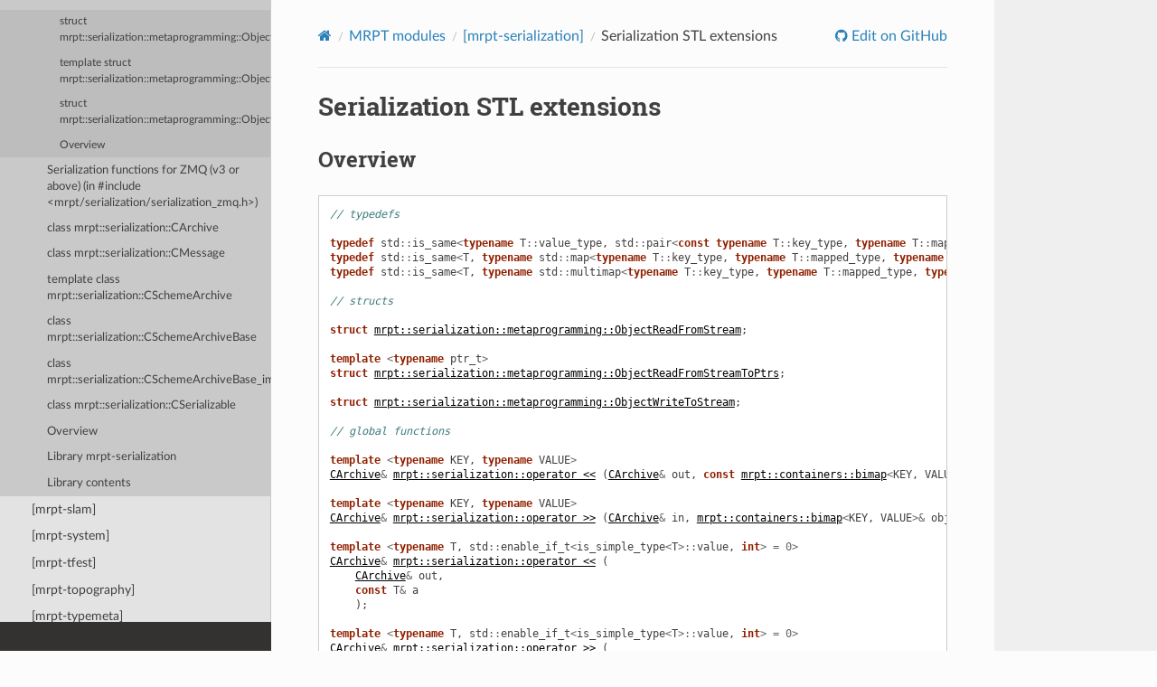

--- FILE ---
content_type: text/html
request_url: https://docs.mrpt.org/reference/latest/group_mrpt_serialization_stlext_grp.html
body_size: 5588
content:
<!DOCTYPE html>
<html class="writer-html5" lang="en" >
<head>
  <meta charset="utf-8" /><meta name="generator" content="Docutils 0.17.1: http://docutils.sourceforge.net/" />

  <meta name="viewport" content="width=device-width, initial-scale=1.0" />
  <title>Serialization STL extensions &mdash; MRPT 2.15.5 documentation</title>
      <link rel="stylesheet" href="_static/pygments.css" type="text/css" />
      <link rel="stylesheet" href="_static/css/theme.css" type="text/css" />
      <link rel="stylesheet" href="_static/graphviz.css" type="text/css" />
      <link rel="stylesheet" href="_static/doxyrest-pygments.css" type="text/css" />
      <link rel="stylesheet" href="_static/doxyrest-sphinx_rtd_theme.css" type="text/css" />
      <link rel="stylesheet" href="_static/design-style.1e8bd061cd6da7fc9cf755528e8ffc24.min.css" type="text/css" />
    <link rel="canonical" href="https://docs.mrpt.org/reference/latest/group_mrpt_serialization_stlext_grp.html" />

  <!--[if lt IE 9]>
    <script src="_static/js/html5shiv.min.js"></script>
  <![endif]-->
  
        <script data-url_root="./" id="documentation_options" src="_static/documentation_options.js"></script>
        <script src="_static/jquery.js"></script>
        <script src="_static/underscore.js"></script>
        <script src="_static/_sphinx_javascript_frameworks_compat.js"></script>
        <script src="_static/doctools.js"></script>
        <script src="_static/sphinx_highlight.js"></script>
        <script src="_static/target-highlight.js"></script>
        <script src="_static/design-tabs.js"></script>
    <script src="_static/js/theme.js"></script>
<!-- Global site tag (gtag.js) - Google Analytics -->
<script async src="https://www.googletagmanager.com/gtag/js?id=UA-21128561-10"></script>
<script>
  window.dataLayer = window.dataLayer || [];
  function gtag(){dataLayer.push(arguments);}
  gtag('js', new Date());
  gtag('config', 'UA-21128561-10');
</script>

    <link rel="index" title="Index" href="genindex.html" />
    <link rel="search" title="Search" href="search.html" />
    <link rel="next" title="struct mrpt::serialization::metaprogramming::ObjectReadFromStream" href="struct_mrpt_serialization_metaprogramming_ObjectReadFromStream.html" />
    <link rel="prev" title="Non-CStream serialization functions (in" href="group_noncstream_serialization.html" /> 
</head>

<body class="wy-body-for-nav"> 
  <div class="wy-grid-for-nav">
    <nav data-toggle="wy-nav-shift" class="wy-nav-side">
      <div class="wy-side-scroll">
        <div class="wy-side-nav-search" >


          
          
          <a href="index.html" class="icon icon-home">
            MRPT
          </a>
              <div class="version">
                2.15.5
              </div>
<div role="search">
  <form id="rtd-search-form" class="wy-form" action="search.html" method="get">
    <input type="text" name="q" placeholder="Search docs" aria-label="Search docs" />
    <input type="hidden" name="check_keywords" value="yes" />
    <input type="hidden" name="area" value="default" />
  </form>
</div>
<script>
function onMRPTVersionChange() {
    var selectBox = document.getElementById("docsVersionSelectBox");
    const newVersion = selectBox.options[selectBox.selectedIndex].value;
    var curURL = window.location.href;
    const lastURLSegment = curURL;
    const newURL = window.location.protocol + "//" + window.location.host + "/" +
        "reference/" + newVersion + "/" +
        window.location.pathname.split("/").pop();
    window.location.href = newURL;
}
var req = new XMLHttpRequest();
 req.onload = function(){
     var versions = JSON.parse(this.responseText);
     var versionDiv = document.getElementsByClassName('version')[0];
     var curVer = versionDiv.innerHTML.trim();
     var s='<select id="docsVersionSelectBox" onchange="onMRPTVersionChange();">\n';
     for(var i = 0; i < versions.length; i++) {
       var v = versions[i];
       var vstr = v;
       if (v.charAt(0)>='0' && v.charAt(0)<='9') {
         vstr = 'v'+vstr;
       }
       s=s+ '<option value="' +v+'"';
       if (curVer==v) {s=s+' selected';}
       s=s+'">'+ vstr + '</option>\n';
     }
     s = s + '</select>\n';
     versionDiv.innerHTML = s;
 };
 req.open('GET', '../versions.txt');
 req.send();
</script>

        </div><div class="wy-menu wy-menu-vertical" data-spy="affix" role="navigation" aria-label="Navigation menu">
              <p class="caption" role="heading"><span class="caption-text">Get it</span></p>
<ul>
<li class="toctree-l1"><a class="reference internal" href="download-mrpt.html">Download MRPT</a></li>
<li class="toctree-l1"><a class="reference internal" href="compiling.html">Compiling</a></li>
<li class="toctree-l1"><a class="reference internal" href="license.html">License</a></li>
<li class="toctree-l1"><a class="reference internal" href="page_changelog.html">Change Log</a></li>
<li class="toctree-l1"><a class="reference internal" href="authors.html">Authors</a></li>
</ul>
<p class="caption" role="heading"><span class="caption-text">Learn it</span></p>
<ul>
<li class="toctree-l1"><a class="reference internal" href="tutorials.html">Tutorials</a></li>
<li class="toctree-l1"><a class="reference internal" href="applications.html">Applications</a></li>
<li class="toctree-l1"><a class="reference internal" href="examples.html">C++ examples</a></li>
<li class="toctree-l1"><a class="reference internal" href="python_examples.html">Python examples</a></li>
<li class="toctree-l1"><a class="reference internal" href="wrappers.html">Wrappers</a></li>
<li class="toctree-l1"><a class="reference internal" href="supported-sensors.html">Supported sensors</a></li>
<li class="toctree-l1"><a class="reference internal" href="unit_testing.html">Unit testing in MRPT</a></li>
<li class="toctree-l1"><a class="reference internal" href="children-projects.html">Children projects</a></li>
</ul>
<p class="caption" role="heading"><span class="caption-text">Advanced</span></p>
<ul class="current">
<li class="toctree-l1 current"><a class="reference internal" href="modules.html">MRPT modules</a><ul class="current">
<li class="toctree-l2"><a class="reference internal" href="group_mrpt_apps_grp.html">[mrpt-apps]</a></li>
<li class="toctree-l2"><a class="reference internal" href="group_mrpt_core_grp.html">[mrpt-core]</a></li>
<li class="toctree-l2"><a class="reference internal" href="group_mrpt_bayes_grp.html">[mrpt-bayes]</a></li>
<li class="toctree-l2"><a class="reference internal" href="group_mrpt_comms_grp.html">[mrpt-comms]</a></li>
<li class="toctree-l2"><a class="reference internal" href="group_mrpt_config_grp.html">[mrpt-config]</a></li>
<li class="toctree-l2"><a class="reference internal" href="group_mrpt_containers_grp.html">[mrpt-containers]</a></li>
<li class="toctree-l2"><a class="reference internal" href="group_mrpt_expr_grp.html">[mrpt-expr]</a></li>
<li class="toctree-l2"><a class="reference internal" href="group_mrpt_graphs_grp.html">[mrpt-graphs]</a></li>
<li class="toctree-l2"><a class="reference internal" href="group_mrpt_graphslam_grp.html">[mrpt-graphslam]</a></li>
<li class="toctree-l2"><a class="reference internal" href="group_mrpt_gui_grp.html">[mrpt-gui]</a></li>
<li class="toctree-l2"><a class="reference internal" href="group_mrpt_hwdrivers_grp.html">[mrpt-hwdrivers]</a></li>
<li class="toctree-l2"><a class="reference internal" href="group_mrpt_img_grp.html">[mrpt-img]</a></li>
<li class="toctree-l2"><a class="reference internal" href="group_mrpt_io_grp.html">[mrpt-io]</a></li>
<li class="toctree-l2"><a class="reference internal" href="group_mrpt_kinematics_grp.html">[mrpt-kinematics]</a></li>
<li class="toctree-l2"><a class="reference internal" href="group_mrpt_maps_grp.html">[mrpt-maps]</a></li>
<li class="toctree-l2"><a class="reference internal" href="group_mrpt_math_grp.html">[mrpt-math]</a></li>
<li class="toctree-l2"><a class="reference internal" href="group_mrpt_nav_grp.html">[mrpt-nav]</a></li>
<li class="toctree-l2"><a class="reference internal" href="group_mrpt_obs_grp.html">[mrpt-obs]</a></li>
<li class="toctree-l2"><a class="reference internal" href="group_mrpt_opengl_grp.html">[mrpt-opengl]</a></li>
<li class="toctree-l2"><a class="reference internal" href="group_mrpt_poses_grp.html">[mrpt-poses]</a></li>
<li class="toctree-l2"><a class="reference internal" href="group_mrpt_random_grp.html">[mrpt-random]</a></li>
<li class="toctree-l2"><a class="reference internal" href="group_mrpt_round.html">Round functions (in #include &lt;mrpt/core/round.h&gt;)</a></li>
<li class="toctree-l2"><a class="reference internal" href="group_mrpt_rtti_grp.html">[mrpt-rtti]</a></li>
<li class="toctree-l2 current"><a class="reference internal" href="group_mrpt_serialization_grp.html">[mrpt-serialization]</a><ul class="current">
<li class="toctree-l3"><a class="reference internal" href="group_noncstream_serialization.html">Non-CStream serialization functions (in</a></li>
<li class="toctree-l3 current"><a class="current reference internal" href="#">Serialization STL extensions</a><ul>
<li class="toctree-l4"><a class="reference internal" href="struct_mrpt_serialization_metaprogramming_ObjectReadFromStream.html">struct mrpt::serialization::metaprogramming::ObjectReadFromStream</a></li>
<li class="toctree-l4"><a class="reference internal" href="struct_mrpt_serialization_metaprogramming_ObjectReadFromStreamToPtrs.html">template struct mrpt::serialization::metaprogramming::ObjectReadFromStreamToPtrs</a></li>
<li class="toctree-l4"><a class="reference internal" href="struct_mrpt_serialization_metaprogramming_ObjectWriteToStream.html">struct mrpt::serialization::metaprogramming::ObjectWriteToStream</a></li>
<li class="toctree-l4"><a class="reference internal" href="#overview">Overview</a></li>
</ul>
</li>
<li class="toctree-l3"><a class="reference internal" href="group_mrpt_serialization_zmq.html">Serialization functions for ZMQ (v3 or above) (in #include &lt;mrpt/serialization/serialization_zmq.h&gt;)</a></li>
<li class="toctree-l3"><a class="reference internal" href="class_mrpt_serialization_CArchive.html">class mrpt::serialization::CArchive</a></li>
<li class="toctree-l3"><a class="reference internal" href="class_mrpt_serialization_CMessage.html">class mrpt::serialization::CMessage</a></li>
<li class="toctree-l3"><a class="reference internal" href="class_mrpt_serialization_CSchemeArchive.html">template class mrpt::serialization::CSchemeArchive</a></li>
<li class="toctree-l3"><a class="reference internal" href="class_mrpt_serialization_CSchemeArchiveBase.html">class mrpt::serialization::CSchemeArchiveBase</a></li>
<li class="toctree-l3"><a class="reference internal" href="class_mrpt_serialization_CSchemeArchiveBase_impl.html">class mrpt::serialization::CSchemeArchiveBase_impl</a></li>
<li class="toctree-l3"><a class="reference internal" href="class_mrpt_serialization_CSerializable.html">class mrpt::serialization::CSerializable</a></li>
<li class="toctree-l3"><a class="reference internal" href="group_mrpt_serialization_grp.html#overview">Overview</a></li>
<li class="toctree-l3"><a class="reference internal" href="group_mrpt_serialization_grp.html#library-mrpt-serialization">Library mrpt-serialization</a></li>
<li class="toctree-l3"><a class="reference internal" href="group_mrpt_serialization_grp.html#library-contents">Library contents</a></li>
</ul>
</li>
<li class="toctree-l2"><a class="reference internal" href="group_mrpt_slam_grp.html">[mrpt-slam]</a></li>
<li class="toctree-l2"><a class="reference internal" href="group_mrpt_system_grp.html">[mrpt-system]</a></li>
<li class="toctree-l2"><a class="reference internal" href="group_mrpt_tfest_grp.html">[mrpt-tfest]</a></li>
<li class="toctree-l2"><a class="reference internal" href="group_mrpt_topography_grp.html">[mrpt-topography]</a></li>
<li class="toctree-l2"><a class="reference internal" href="group_mrpt_typemeta_grp.html">[mrpt-typemeta]</a></li>
<li class="toctree-l2"><a class="reference internal" href="group_mrpt_vision_grp.html">[mrpt-vision]</a></li>
</ul>
</li>
<li class="toctree-l1"><a class="reference internal" href="contributing.html">Contributing</a></li>
<li class="toctree-l1"><a class="reference internal" href="bibliography.html">Bibliography</a></li>
<li class="toctree-l1"><a class="reference internal" href="doxygen-index.html">C++ API</a></li>
<li class="toctree-l1"><a class="reference external" href="https://docs.mrpt.org/reference/">Docs for other versions</a></li>
</ul>

        </div>
      </div>
    </nav>

    <section data-toggle="wy-nav-shift" class="wy-nav-content-wrap"><nav class="wy-nav-top" aria-label="Mobile navigation menu" >
          <i data-toggle="wy-nav-top" class="fa fa-bars"></i>
          <a href="index.html">MRPT</a>
      </nav>

      <div class="wy-nav-content">
        <div class="rst-content">
          <div role="navigation" aria-label="Page navigation">
  <ul class="wy-breadcrumbs">
      <li><a href="index.html" class="icon icon-home" aria-label="Home"></a></li>
          <li class="breadcrumb-item"><a href="modules.html">MRPT modules</a></li>
          <li class="breadcrumb-item"><a href="group_mrpt_serialization_grp.html">[mrpt-serialization]</a></li>
      <li class="breadcrumb-item active">Serialization STL extensions</li>
      <li class="wy-breadcrumbs-aside">
              <a href="https://github.com/MRPT/mrpt/blob/develop/doc/source/group_mrpt_serialization_stlext_grp.rst" class="fa fa-github"> Edit on GitHub</a>
      </li>
  </ul>
  <hr/>
</div>
          <div role="main" class="document" itemscope="itemscope" itemtype="http://schema.org/Article">
           <div itemprop="articleBody">
             
  <section id="serialization-stl-extensions">
<span id="doxid-group-mrpt-serialization-stlext-grp"></span><span id="index-0"></span><h1>Serialization STL extensions<a class="headerlink" href="#serialization-stl-extensions" title="Permalink to this heading"></a></h1>
<div class="toctree-wrapper compound">
</div>
<section id="overview">
<h2>Overview<a class="headerlink" href="#overview" title="Permalink to this heading"></a></h2>
<pre class="highlight doxyrest-overview-code-block literal-block"><span></span><span class="c1">// typedefs</span>

<span class="k">typedef</span> <span class="n">std</span><span class="o">::</span><span class="n">is_same</span><span class="o">&lt;</span><span class="k">typename</span> <span class="n">T</span><span class="o">::</span><span class="n">value_type</span><span class="p">,</span> <span class="n">std</span><span class="o">::</span><span class="n">pair</span><span class="o">&lt;</span><span class="k">const</span> <span class="k">typename</span> <span class="n">T</span><span class="o">::</span><span class="n">key_type</span><span class="p">,</span> <span class="k">typename</span> <span class="n">T</span><span class="o">::</span><span class="n">mapped_type</span><span class="o">&gt;&gt;</span> <span class="doxyrest-code-target target" id="doxid-group-mrpt-serialization-stlext-grp-1ga53aa2346576d5a914b0e35a3e1787683"><span></span><span class="n">mrpt</span><span class="o">::</span><span class="n">serialization</span><span class="o">::</span><span class="n">is_map_like</span></span><span></span><span class="p">;</span>
<span class="k">typedef</span> <span class="n">std</span><span class="o">::</span><span class="n">is_same</span><span class="o">&lt;</span><span class="n">T</span><span class="p">,</span> <span class="k">typename</span> <span class="n">std</span><span class="o">::</span><span class="n">map</span><span class="o">&lt;</span><span class="k">typename</span> <span class="n">T</span><span class="o">::</span><span class="n">key_type</span><span class="p">,</span> <span class="k">typename</span> <span class="n">T</span><span class="o">::</span><span class="n">mapped_type</span><span class="p">,</span> <span class="k">typename</span> <span class="n">T</span><span class="o">::</span><span class="n">key_compare</span><span class="p">,</span> <span class="k">typename</span> <span class="n">T</span><span class="o">::</span><span class="n">allocator_type</span><span class="o">&gt;&gt;</span> <span class="doxyrest-code-target target" id="doxid-group-mrpt-serialization-stlext-grp-1ga001444d3632cd82c282f13cd5ec82a20"><span></span><span class="n">mrpt</span><span class="o">::</span><span class="n">serialization</span><span class="o">::</span><span class="n">is_map</span></span><span></span><span class="p">;</span>
<span class="k">typedef</span> <span class="n">std</span><span class="o">::</span><span class="n">is_same</span><span class="o">&lt;</span><span class="n">T</span><span class="p">,</span> <span class="k">typename</span> <span class="n">std</span><span class="o">::</span><span class="n">multimap</span><span class="o">&lt;</span><span class="k">typename</span> <span class="n">T</span><span class="o">::</span><span class="n">key_type</span><span class="p">,</span> <span class="k">typename</span> <span class="n">T</span><span class="o">::</span><span class="n">mapped_type</span><span class="p">,</span> <span class="k">typename</span> <span class="n">T</span><span class="o">::</span><span class="n">key_compare</span><span class="p">,</span> <span class="k">typename</span> <span class="n">T</span><span class="o">::</span><span class="n">allocator_type</span><span class="o">&gt;&gt;</span> <span class="doxyrest-code-target target" id="doxid-group-mrpt-serialization-stlext-grp-1ga7af4b4b7f568b5e4eef3b2bdb31d7b63"><span></span><span class="n">mrpt</span><span class="o">::</span><span class="n">serialization</span><span class="o">::</span><span class="n">is_multimap</span></span><span></span><span class="p">;</span>

<span class="c1">// structs</span>

<span class="k">struct</span> <a class="reference internal" href="struct_mrpt_serialization_metaprogramming_ObjectReadFromStream.html#doxid-structmrpt-1-1serialization-1-1metaprogramming-1-1-object-read-from-stream"><span class="std std-ref">mrpt::serialization::metaprogramming::ObjectReadFromStream</span></a><span></span><span class="p">;</span>

<span class="k">template</span> <span class="o">&lt;</span><span class="k">typename</span> <span class="n">ptr_t</span><span class="o">&gt;</span>
<span class="k">struct</span> <a class="reference internal" href="struct_mrpt_serialization_metaprogramming_ObjectReadFromStreamToPtrs.html#doxid-structmrpt-1-1serialization-1-1metaprogramming-1-1-object-read-from-stream-to-ptrs"><span class="std std-ref">mrpt::serialization::metaprogramming::ObjectReadFromStreamToPtrs</span></a><span></span><span class="p">;</span>

<span class="k">struct</span> <a class="reference internal" href="struct_mrpt_serialization_metaprogramming_ObjectWriteToStream.html#doxid-structmrpt-1-1serialization-1-1metaprogramming-1-1-object-write-to-stream"><span class="std std-ref">mrpt::serialization::metaprogramming::ObjectWriteToStream</span></a><span></span><span class="p">;</span>

<span class="c1">// global functions</span>

<span class="k">template</span> <span class="o">&lt;</span><span class="k">typename</span> <span class="n">KEY</span><span class="p">,</span> <span class="k">typename</span> <span class="n">VALUE</span><span class="o">&gt;</span>
<a class="reference internal" href="class_mrpt_serialization_CArchive.html#doxid-classmrpt-1-1serialization-1-1-c-archive"><span class="std std-ref">CArchive</span></a><span></span><span class="o">&amp;</span> <a class="reference internal" href="#doxid-group-mrpt-serialization-stlext-grp-1ga4f1a12870a9785c33590c85e03e77819"><span class="std std-ref">mrpt::serialization::operator &lt;&lt;</span></a><span></span> <span class="p">(</span><a class="reference internal" href="class_mrpt_serialization_CArchive.html#doxid-classmrpt-1-1serialization-1-1-c-archive"><span class="std std-ref">CArchive</span></a><span></span><span class="o">&amp;</span> <span class="n">out</span><span class="p">,</span> <span class="k">const</span> <a class="reference internal" href="class_mrpt_containers_bimap.html#doxid-classmrpt-1-1containers-1-1bimap"><span class="std std-ref">mrpt::containers::bimap</span></a><span></span><span class="o">&lt;</span><span class="n">KEY</span><span class="p">,</span> <span class="n">VALUE</span><span class="o">&gt;&amp;</span> <span class="n">obj</span><span class="p">);</span>

<span class="k">template</span> <span class="o">&lt;</span><span class="k">typename</span> <span class="n">KEY</span><span class="p">,</span> <span class="k">typename</span> <span class="n">VALUE</span><span class="o">&gt;</span>
<a class="reference internal" href="class_mrpt_serialization_CArchive.html#doxid-classmrpt-1-1serialization-1-1-c-archive"><span class="std std-ref">CArchive</span></a><span></span><span class="o">&amp;</span> <a class="reference internal" href="#doxid-group-mrpt-serialization-stlext-grp-1ga1060b55ddfd8a53c0aeaf23f20b7241c"><span class="std std-ref">mrpt::serialization::operator &gt;&gt;</span></a><span></span> <span class="p">(</span><a class="reference internal" href="class_mrpt_serialization_CArchive.html#doxid-classmrpt-1-1serialization-1-1-c-archive"><span class="std std-ref">CArchive</span></a><span></span><span class="o">&amp;</span> <span class="n">in</span><span class="p">,</span> <a class="reference internal" href="class_mrpt_containers_bimap.html#doxid-classmrpt-1-1containers-1-1bimap"><span class="std std-ref">mrpt::containers::bimap</span></a><span></span><span class="o">&lt;</span><span class="n">KEY</span><span class="p">,</span> <span class="n">VALUE</span><span class="o">&gt;&amp;</span> <span class="n">obj</span><span class="p">);</span>

<span class="k">template</span> <span class="o">&lt;</span><span class="k">typename</span> <span class="n">T</span><span class="p">,</span> <span class="n">std</span><span class="o">::</span><span class="n">enable_if_t</span><span class="o">&lt;</span><span class="n">is_simple_type</span><span class="o">&lt;</span><span class="n">T</span><span class="o">&gt;::</span><span class="n">value</span><span class="p">,</span> <span class="kt">int</span><span class="o">&gt;</span> <span class="o">=</span> <span class="mi">0</span><span class="o">&gt;</span>
<a class="reference internal" href="class_mrpt_serialization_CArchive.html#doxid-classmrpt-1-1serialization-1-1-c-archive"><span class="std std-ref">CArchive</span></a><span></span><span class="o">&amp;</span> <a class="reference internal" href="#doxid-group-mrpt-serialization-stlext-grp-1ga810d9dd8837944c0d52f1ae27cf9f504"><span class="std std-ref">mrpt::serialization::operator &lt;&lt;</span></a><span></span> <span class="p">(</span>
    <a class="reference internal" href="class_mrpt_serialization_CArchive.html#doxid-classmrpt-1-1serialization-1-1-c-archive"><span class="std std-ref">CArchive</span></a><span></span><span class="o">&amp;</span> <span class="n">out</span><span class="p">,</span>
    <span class="k">const</span> <span class="n">T</span><span class="o">&amp;</span> <span class="n">a</span>
    <span class="p">);</span>

<span class="k">template</span> <span class="o">&lt;</span><span class="k">typename</span> <span class="n">T</span><span class="p">,</span> <span class="n">std</span><span class="o">::</span><span class="n">enable_if_t</span><span class="o">&lt;</span><span class="n">is_simple_type</span><span class="o">&lt;</span><span class="n">T</span><span class="o">&gt;::</span><span class="n">value</span><span class="p">,</span> <span class="kt">int</span><span class="o">&gt;</span> <span class="o">=</span> <span class="mi">0</span><span class="o">&gt;</span>
<a class="reference internal" href="class_mrpt_serialization_CArchive.html#doxid-classmrpt-1-1serialization-1-1-c-archive"><span class="std std-ref">CArchive</span></a><span></span><span class="o">&amp;</span> <a class="reference internal" href="#doxid-group-mrpt-serialization-stlext-grp-1gac1a82b699f89ed76f40172ae135b5aee"><span class="std std-ref">mrpt::serialization::operator &gt;&gt;</span></a><span></span> <span class="p">(</span>
    <a class="reference internal" href="class_mrpt_serialization_CArchive.html#doxid-classmrpt-1-1serialization-1-1-c-archive"><span class="std std-ref">CArchive</span></a><span></span><span class="o">&amp;</span> <span class="n">in</span><span class="p">,</span>
    <span class="n">T</span><span class="o">&amp;</span> <span class="n">a</span>
    <span class="p">);</span>

<span class="k">template</span> <span class="o">&lt;</span><span class="k">class</span> <span class="n">T</span><span class="o">&gt;</span>
<a class="reference internal" href="class_mrpt_serialization_CArchive.html#doxid-classmrpt-1-1serialization-1-1-c-archive"><span class="std std-ref">CArchive</span></a><span></span><span class="o">&amp;</span> <a class="reference internal" href="#doxid-group-mrpt-serialization-stlext-grp-1ga90f09705b754cd49b48039f81f65ec0a"><span class="std std-ref">mrpt::serialization::operator &lt;&lt;</span></a><span></span> <span class="p">(</span><a class="reference internal" href="class_mrpt_serialization_CArchive.html#doxid-classmrpt-1-1serialization-1-1-c-archive"><span class="std std-ref">CArchive</span></a><span></span><span class="o">&amp;</span> <span class="n">out</span><span class="p">,</span> <span class="k">const</span> <span class="n">std</span><span class="o">::</span><span class="n">optional</span><span class="o">&lt;</span><span class="n">T</span><span class="o">&gt;&amp;</span> <span class="n">obj</span><span class="p">);</span>

<span class="k">template</span> <span class="o">&lt;</span><span class="k">class</span> <span class="n">T</span><span class="o">&gt;</span>
<a class="reference internal" href="class_mrpt_serialization_CArchive.html#doxid-classmrpt-1-1serialization-1-1-c-archive"><span class="std std-ref">CArchive</span></a><span></span><span class="o">&amp;</span> <a class="reference internal" href="#doxid-group-mrpt-serialization-stlext-grp-1ga8463d0ee5dda7e6914403906bc995fc2"><span class="std std-ref">mrpt::serialization::operator &gt;&gt;</span></a><span></span> <span class="p">(</span><a class="reference internal" href="class_mrpt_serialization_CArchive.html#doxid-classmrpt-1-1serialization-1-1-c-archive"><span class="std std-ref">CArchive</span></a><span></span><span class="o">&amp;</span> <span class="n">in</span><span class="p">,</span> <span class="n">std</span><span class="o">::</span><span class="n">optional</span><span class="o">&lt;</span><span class="n">T</span><span class="o">&gt;&amp;</span> <span class="n">obj</span><span class="p">);</span>

<span class="k">template</span> <span class="o">&lt;</span><span class="k">typename</span> <span class="n">T</span><span class="p">,</span> <span class="n">std</span><span class="o">::</span><span class="n">enable_if_t</span><span class="o">&lt;</span><span class="n">is_map</span><span class="o">&lt;</span><span class="n">T</span><span class="o">&gt;::</span><span class="n">value</span><span class="p">,</span> <span class="kt">int</span><span class="o">&gt;</span> <span class="o">=</span> <span class="mi">0</span><span class="o">&gt;</span>
<span class="n">std</span><span class="o">::</span><span class="n">string</span> <span class="doxyrest-code-target target" id="doxid-group-mrpt-serialization-stlext-grp-1ga07199ff1a1c992367e5362272f3e0a0d"><span></span><span class="n">mrpt</span><span class="o">::</span><span class="n">serialization</span><span class="o">::</span><span class="n">containerName</span></span><span></span><span class="p">();</span>

<span class="k">template</span> <span class="o">&lt;</span><span class="k">class</span> <span class="n">T</span><span class="p">,</span> <span class="kt">size_t</span> <span class="n">N</span><span class="o">&gt;</span>
<a class="reference internal" href="class_mrpt_serialization_CArchive.html#doxid-classmrpt-1-1serialization-1-1-c-archive"><span class="std std-ref">CArchive</span></a><span></span><span class="o">&amp;</span> <a class="reference internal" href="#doxid-group-mrpt-serialization-stlext-grp-1gaed79f424816b98ccee5b29830d75234f"><span class="std std-ref">mrpt::serialization::operator &lt;&lt;</span></a><span></span> <span class="p">(</span><a class="reference internal" href="class_mrpt_serialization_CArchive.html#doxid-classmrpt-1-1serialization-1-1-c-archive"><span class="std std-ref">CArchive</span></a><span></span><span class="o">&amp;</span> <span class="n">out</span><span class="p">,</span> <span class="k">const</span> <span class="n">std</span><span class="o">::</span><span class="n">array</span><span class="o">&lt;</span><span class="n">T</span><span class="p">,</span> <span class="n">N</span><span class="o">&gt;&amp;</span> <span class="n">obj</span><span class="p">);</span>

<span class="k">template</span> <span class="o">&lt;</span><span class="k">class</span> <span class="n">T</span><span class="p">,</span> <span class="kt">size_t</span> <span class="n">N</span><span class="o">&gt;</span>
<a class="reference internal" href="class_mrpt_serialization_CArchive.html#doxid-classmrpt-1-1serialization-1-1-c-archive"><span class="std std-ref">CArchive</span></a><span></span><span class="o">&amp;</span> <a class="reference internal" href="#doxid-group-mrpt-serialization-stlext-grp-1ga286f82bc3dedeb247d395b9188f91d67"><span class="std std-ref">mrpt::serialization::operator &gt;&gt;</span></a><span></span> <span class="p">(</span><a class="reference internal" href="class_mrpt_serialization_CArchive.html#doxid-classmrpt-1-1serialization-1-1-c-archive"><span class="std std-ref">CArchive</span></a><span></span><span class="o">&amp;</span> <span class="n">in</span><span class="p">,</span> <span class="n">std</span><span class="o">::</span><span class="n">array</span><span class="o">&lt;</span><span class="n">T</span><span class="p">,</span> <span class="n">N</span><span class="o">&gt;&amp;</span> <span class="n">obj</span><span class="p">);</span>

<span class="k">template</span> <span class="o">&lt;</span><span class="k">class</span> <span class="n">T1</span><span class="p">,</span> <span class="k">class</span> <span class="n">T2</span><span class="o">&gt;</span>
<a class="reference internal" href="class_mrpt_serialization_CArchive.html#doxid-classmrpt-1-1serialization-1-1-c-archive"><span class="std std-ref">CArchive</span></a><span></span><span class="o">&amp;</span> <a class="reference internal" href="#doxid-group-mrpt-serialization-stlext-grp-1ga6e1c6c50b0ce9c735e054f4085739028"><span class="std std-ref">mrpt::serialization::operator &lt;&lt;</span></a><span></span> <span class="p">(</span><a class="reference internal" href="class_mrpt_serialization_CArchive.html#doxid-classmrpt-1-1serialization-1-1-c-archive"><span class="std std-ref">CArchive</span></a><span></span><span class="o">&amp;</span> <span class="n">out</span><span class="p">,</span> <span class="k">const</span> <span class="n">std</span><span class="o">::</span><span class="n">pair</span><span class="o">&lt;</span><span class="n">T1</span><span class="p">,</span> <span class="n">T2</span><span class="o">&gt;&amp;</span> <span class="n">obj</span><span class="p">);</span>

<span class="k">template</span> <span class="o">&lt;</span><span class="k">class</span> <span class="n">T1</span><span class="p">,</span> <span class="k">class</span> <span class="n">T2</span><span class="o">&gt;</span>
<a class="reference internal" href="class_mrpt_serialization_CArchive.html#doxid-classmrpt-1-1serialization-1-1-c-archive"><span class="std std-ref">CArchive</span></a><span></span><span class="o">&amp;</span> <a class="reference internal" href="#doxid-group-mrpt-serialization-stlext-grp-1ga6af220f1c3ebd3e519bf816122b6c89f"><span class="std std-ref">mrpt::serialization::operator &gt;&gt;</span></a><span></span> <span class="p">(</span><a class="reference internal" href="class_mrpt_serialization_CArchive.html#doxid-classmrpt-1-1serialization-1-1-c-archive"><span class="std std-ref">CArchive</span></a><span></span><span class="o">&amp;</span> <span class="n">in</span><span class="p">,</span> <span class="n">std</span><span class="o">::</span><span class="n">pair</span><span class="o">&lt;</span><span class="n">T1</span><span class="p">,</span> <span class="n">T2</span><span class="o">&gt;&amp;</span> <span class="n">obj</span><span class="p">);</span></pre>
<section id="global-functions">
<h3>Global Functions<a class="headerlink" href="#global-functions" title="Permalink to this heading"></a></h3>
<pre class="highlight doxyrest-title-code-block literal-block" id="doxid-group-mrpt-serialization-stlext-grp-1ga4f1a12870a9785c33590c85e03e77819"><span id="index-1"></span><span></span><span class="k">template</span> <span class="o">&lt;</span><span class="k">typename</span> <span class="n">KEY</span><span class="p">,</span> <span class="k">typename</span> <span class="n">VALUE</span><span class="o">&gt;</span>
<a class="reference internal" href="class_mrpt_serialization_CArchive.html#doxid-classmrpt-1-1serialization-1-1-c-archive"><span class="std std-ref">CArchive</span></a><span></span><span class="o">&amp;</span> <span class="n">mrpt</span><span class="o">::</span><span class="n">serialization</span><span class="o">::</span><span class="k">operator</span> <span class="o">&lt;&lt;</span> <span class="p">(</span>
    <a class="reference internal" href="class_mrpt_serialization_CArchive.html#doxid-classmrpt-1-1serialization-1-1-c-archive"><span class="std std-ref">CArchive</span></a><span></span><span class="o">&amp;</span> <span class="n">out</span><span class="p">,</span>
    <span class="k">const</span> <a class="reference internal" href="class_mrpt_containers_bimap.html#doxid-classmrpt-1-1containers-1-1bimap"><span class="std std-ref">mrpt::containers::bimap</span></a><span></span><span class="o">&lt;</span><span class="n">KEY</span><span class="p">,</span> <span class="n">VALUE</span><span class="o">&gt;&amp;</span> <span class="n">obj</span>
    <span class="p">)</span></pre>
<p>Template method to serialize an associative STL container</p>
<pre class="highlight doxyrest-title-code-block literal-block" id="doxid-group-mrpt-serialization-stlext-grp-1ga1060b55ddfd8a53c0aeaf23f20b7241c"><span id="index-2"></span><span></span><span class="k">template</span> <span class="o">&lt;</span><span class="k">typename</span> <span class="n">KEY</span><span class="p">,</span> <span class="k">typename</span> <span class="n">VALUE</span><span class="o">&gt;</span>
<a class="reference internal" href="class_mrpt_serialization_CArchive.html#doxid-classmrpt-1-1serialization-1-1-c-archive"><span class="std std-ref">CArchive</span></a><span></span><span class="o">&amp;</span> <span class="n">mrpt</span><span class="o">::</span><span class="n">serialization</span><span class="o">::</span><span class="k">operator</span> <span class="o">&gt;&gt;</span> <span class="p">(</span>
    <a class="reference internal" href="class_mrpt_serialization_CArchive.html#doxid-classmrpt-1-1serialization-1-1-c-archive"><span class="std std-ref">CArchive</span></a><span></span><span class="o">&amp;</span> <span class="n">in</span><span class="p">,</span>
    <a class="reference internal" href="class_mrpt_containers_bimap.html#doxid-classmrpt-1-1containers-1-1bimap"><span class="std std-ref">mrpt::containers::bimap</span></a><span></span><span class="o">&lt;</span><span class="n">KEY</span><span class="p">,</span> <span class="n">VALUE</span><span class="o">&gt;&amp;</span> <span class="n">obj</span>
    <span class="p">)</span></pre>
<p>Template method to deserialize an associative STL container.</p>
<pre class="highlight doxyrest-title-code-block literal-block" id="doxid-group-mrpt-serialization-stlext-grp-1ga810d9dd8837944c0d52f1ae27cf9f504"><span id="index-3"></span><span></span><span class="k">template</span> <span class="o">&lt;</span><span class="k">typename</span> <span class="n">T</span><span class="p">,</span> <span class="n">std</span><span class="o">::</span><span class="n">enable_if_t</span><span class="o">&lt;</span><span class="n">is_simple_type</span><span class="o">&lt;</span><span class="n">T</span><span class="o">&gt;::</span><span class="n">value</span><span class="p">,</span> <span class="kt">int</span><span class="o">&gt;</span> <span class="o">=</span> <span class="mi">0</span><span class="o">&gt;</span>
<a class="reference internal" href="class_mrpt_serialization_CArchive.html#doxid-classmrpt-1-1serialization-1-1-c-archive"><span class="std std-ref">CArchive</span></a><span></span><span class="o">&amp;</span> <span class="n">mrpt</span><span class="o">::</span><span class="n">serialization</span><span class="o">::</span><span class="k">operator</span> <span class="o">&lt;&lt;</span> <span class="p">(</span>
    <a class="reference internal" href="class_mrpt_serialization_CArchive.html#doxid-classmrpt-1-1serialization-1-1-c-archive"><span class="std std-ref">CArchive</span></a><span></span><span class="o">&amp;</span> <span class="n">out</span><span class="p">,</span>
    <span class="k">const</span> <span class="n">T</span><span class="o">&amp;</span> <span class="n">a</span>
    <span class="p">)</span></pre>
<p>Template method to serialize an associative STL container</p>
<pre class="highlight doxyrest-title-code-block literal-block" id="doxid-group-mrpt-serialization-stlext-grp-1gac1a82b699f89ed76f40172ae135b5aee"><span id="index-4"></span><span></span><span class="k">template</span> <span class="o">&lt;</span><span class="k">typename</span> <span class="n">T</span><span class="p">,</span> <span class="n">std</span><span class="o">::</span><span class="n">enable_if_t</span><span class="o">&lt;</span><span class="n">is_simple_type</span><span class="o">&lt;</span><span class="n">T</span><span class="o">&gt;::</span><span class="n">value</span><span class="p">,</span> <span class="kt">int</span><span class="o">&gt;</span> <span class="o">=</span> <span class="mi">0</span><span class="o">&gt;</span>
<a class="reference internal" href="class_mrpt_serialization_CArchive.html#doxid-classmrpt-1-1serialization-1-1-c-archive"><span class="std std-ref">CArchive</span></a><span></span><span class="o">&amp;</span> <span class="n">mrpt</span><span class="o">::</span><span class="n">serialization</span><span class="o">::</span><span class="k">operator</span> <span class="o">&gt;&gt;</span> <span class="p">(</span>
    <a class="reference internal" href="class_mrpt_serialization_CArchive.html#doxid-classmrpt-1-1serialization-1-1-c-archive"><span class="std std-ref">CArchive</span></a><span></span><span class="o">&amp;</span> <span class="n">in</span><span class="p">,</span>
    <span class="n">T</span><span class="o">&amp;</span> <span class="n">a</span>
    <span class="p">)</span></pre>
<p>Template method to deserialize an associative STL container.</p>
<pre class="highlight doxyrest-title-code-block literal-block" id="doxid-group-mrpt-serialization-stlext-grp-1ga90f09705b754cd49b48039f81f65ec0a"><span id="index-5"></span><span></span><span class="k">template</span> <span class="o">&lt;</span><span class="k">class</span> <span class="n">T</span><span class="o">&gt;</span>
<a class="reference internal" href="class_mrpt_serialization_CArchive.html#doxid-classmrpt-1-1serialization-1-1-c-archive"><span class="std std-ref">CArchive</span></a><span></span><span class="o">&amp;</span> <span class="n">mrpt</span><span class="o">::</span><span class="n">serialization</span><span class="o">::</span><span class="k">operator</span> <span class="o">&lt;&lt;</span> <span class="p">(</span>
    <a class="reference internal" href="class_mrpt_serialization_CArchive.html#doxid-classmrpt-1-1serialization-1-1-c-archive"><span class="std std-ref">CArchive</span></a><span></span><span class="o">&amp;</span> <span class="n">out</span><span class="p">,</span>
    <span class="k">const</span> <span class="n">std</span><span class="o">::</span><span class="n">optional</span><span class="o">&lt;</span><span class="n">T</span><span class="o">&gt;&amp;</span> <span class="n">obj</span>
    <span class="p">)</span></pre>
<p>Template to serialize a std::optional&lt;T&gt;</p>
<pre class="highlight doxyrest-title-code-block literal-block" id="doxid-group-mrpt-serialization-stlext-grp-1ga8463d0ee5dda7e6914403906bc995fc2"><span id="index-6"></span><span></span><span class="k">template</span> <span class="o">&lt;</span><span class="k">class</span> <span class="n">T</span><span class="o">&gt;</span>
<a class="reference internal" href="class_mrpt_serialization_CArchive.html#doxid-classmrpt-1-1serialization-1-1-c-archive"><span class="std std-ref">CArchive</span></a><span></span><span class="o">&amp;</span> <span class="n">mrpt</span><span class="o">::</span><span class="n">serialization</span><span class="o">::</span><span class="k">operator</span> <span class="o">&gt;&gt;</span> <span class="p">(</span>
    <a class="reference internal" href="class_mrpt_serialization_CArchive.html#doxid-classmrpt-1-1serialization-1-1-c-archive"><span class="std std-ref">CArchive</span></a><span></span><span class="o">&amp;</span> <span class="n">in</span><span class="p">,</span>
    <span class="n">std</span><span class="o">::</span><span class="n">optional</span><span class="o">&lt;</span><span class="n">T</span><span class="o">&gt;&amp;</span> <span class="n">obj</span>
    <span class="p">)</span></pre>
<p>Template to deserialize a std::optional&lt;T&gt;</p>
<pre class="highlight doxyrest-title-code-block literal-block" id="doxid-group-mrpt-serialization-stlext-grp-1gaed79f424816b98ccee5b29830d75234f"><span id="index-7"></span><span></span><span class="k">template</span> <span class="o">&lt;</span><span class="k">class</span> <span class="n">T</span><span class="p">,</span> <span class="kt">size_t</span> <span class="n">N</span><span class="o">&gt;</span>
<a class="reference internal" href="class_mrpt_serialization_CArchive.html#doxid-classmrpt-1-1serialization-1-1-c-archive"><span class="std std-ref">CArchive</span></a><span></span><span class="o">&amp;</span> <span class="n">mrpt</span><span class="o">::</span><span class="n">serialization</span><span class="o">::</span><span class="k">operator</span> <span class="o">&lt;&lt;</span> <span class="p">(</span>
    <a class="reference internal" href="class_mrpt_serialization_CArchive.html#doxid-classmrpt-1-1serialization-1-1-c-archive"><span class="std std-ref">CArchive</span></a><span></span><span class="o">&amp;</span> <span class="n">out</span><span class="p">,</span>
    <span class="k">const</span> <span class="n">std</span><span class="o">::</span><span class="n">array</span><span class="o">&lt;</span><span class="n">T</span><span class="p">,</span> <span class="n">N</span><span class="o">&gt;&amp;</span> <span class="n">obj</span>
    <span class="p">)</span></pre>
<p>Template method to serialize a std::array&lt;T,N&gt;</p>
<pre class="highlight doxyrest-title-code-block literal-block" id="doxid-group-mrpt-serialization-stlext-grp-1ga286f82bc3dedeb247d395b9188f91d67"><span id="index-8"></span><span></span><span class="k">template</span> <span class="o">&lt;</span><span class="k">class</span> <span class="n">T</span><span class="p">,</span> <span class="kt">size_t</span> <span class="n">N</span><span class="o">&gt;</span>
<a class="reference internal" href="class_mrpt_serialization_CArchive.html#doxid-classmrpt-1-1serialization-1-1-c-archive"><span class="std std-ref">CArchive</span></a><span></span><span class="o">&amp;</span> <span class="n">mrpt</span><span class="o">::</span><span class="n">serialization</span><span class="o">::</span><span class="k">operator</span> <span class="o">&gt;&gt;</span> <span class="p">(</span>
    <a class="reference internal" href="class_mrpt_serialization_CArchive.html#doxid-classmrpt-1-1serialization-1-1-c-archive"><span class="std std-ref">CArchive</span></a><span></span><span class="o">&amp;</span> <span class="n">in</span><span class="p">,</span>
    <span class="n">std</span><span class="o">::</span><span class="n">array</span><span class="o">&lt;</span><span class="n">T</span><span class="p">,</span> <span class="n">N</span><span class="o">&gt;&amp;</span> <span class="n">obj</span>
    <span class="p">)</span></pre>
<p>Template method to deserialize a std::array&lt;T,N&gt;</p>
<pre class="highlight doxyrest-title-code-block literal-block" id="doxid-group-mrpt-serialization-stlext-grp-1ga6e1c6c50b0ce9c735e054f4085739028"><span id="index-9"></span><span></span><span class="k">template</span> <span class="o">&lt;</span><span class="k">class</span> <span class="n">T1</span><span class="p">,</span> <span class="k">class</span> <span class="n">T2</span><span class="o">&gt;</span>
<a class="reference internal" href="class_mrpt_serialization_CArchive.html#doxid-classmrpt-1-1serialization-1-1-c-archive"><span class="std std-ref">CArchive</span></a><span></span><span class="o">&amp;</span> <span class="n">mrpt</span><span class="o">::</span><span class="n">serialization</span><span class="o">::</span><span class="k">operator</span> <span class="o">&lt;&lt;</span> <span class="p">(</span>
    <a class="reference internal" href="class_mrpt_serialization_CArchive.html#doxid-classmrpt-1-1serialization-1-1-c-archive"><span class="std std-ref">CArchive</span></a><span></span><span class="o">&amp;</span> <span class="n">out</span><span class="p">,</span>
    <span class="k">const</span> <span class="n">std</span><span class="o">::</span><span class="n">pair</span><span class="o">&lt;</span><span class="n">T1</span><span class="p">,</span> <span class="n">T2</span><span class="o">&gt;&amp;</span> <span class="n">obj</span>
    <span class="p">)</span></pre>
<p>Template method to serialize a STL pair.</p>
<pre class="highlight doxyrest-title-code-block literal-block" id="doxid-group-mrpt-serialization-stlext-grp-1ga6af220f1c3ebd3e519bf816122b6c89f"><span id="index-10"></span><span></span><span class="k">template</span> <span class="o">&lt;</span><span class="k">class</span> <span class="n">T1</span><span class="p">,</span> <span class="k">class</span> <span class="n">T2</span><span class="o">&gt;</span>
<a class="reference internal" href="class_mrpt_serialization_CArchive.html#doxid-classmrpt-1-1serialization-1-1-c-archive"><span class="std std-ref">CArchive</span></a><span></span><span class="o">&amp;</span> <span class="n">mrpt</span><span class="o">::</span><span class="n">serialization</span><span class="o">::</span><span class="k">operator</span> <span class="o">&gt;&gt;</span> <span class="p">(</span>
    <a class="reference internal" href="class_mrpt_serialization_CArchive.html#doxid-classmrpt-1-1serialization-1-1-c-archive"><span class="std std-ref">CArchive</span></a><span></span><span class="o">&amp;</span> <span class="n">in</span><span class="p">,</span>
    <span class="n">std</span><span class="o">::</span><span class="n">pair</span><span class="o">&lt;</span><span class="n">T1</span><span class="p">,</span> <span class="n">T2</span><span class="o">&gt;&amp;</span> <span class="n">obj</span>
    <span class="p">)</span></pre>
<p>Template method to deserialize a STL pair.</p>
</section>
</section>
</section>


           </div>
          </div>
          <footer><div class="rst-footer-buttons" role="navigation" aria-label="Footer">
        <a href="group_noncstream_serialization.html" class="btn btn-neutral float-left" title="Non-CStream serialization functions (in" accesskey="p" rel="prev"><span class="fa fa-arrow-circle-left" aria-hidden="true"></span> Previous</a>
        <a href="struct_mrpt_serialization_metaprogramming_ObjectReadFromStream.html" class="btn btn-neutral float-right" title="struct mrpt::serialization::metaprogramming::ObjectReadFromStream" accesskey="n" rel="next">Next <span class="fa fa-arrow-circle-right" aria-hidden="true"></span></a>
    </div>

  <hr/>

  <div role="contentinfo">
    <p>&#169; Copyright 2026 MRPT authors.
      <span class="lastupdated">Last updated on 09:16, Jan 10, 2026.
      </span></p>
  </div>

  Built with <a href="https://www.sphinx-doc.org/">Sphinx</a> using a
    <a href="https://github.com/readthedocs/sphinx_rtd_theme">theme</a>
    provided by <a href="https://readthedocs.org">Read the Docs</a>.
   

</footer>
        </div>
      </div>
    </section>
  </div>
  <script>
      jQuery(function () {
          SphinxRtdTheme.Navigation.enable(true);
      });
  </script>
 
<!-- Default Statcounter code for MRPT reference -->
<script type="text/javascript">
var sc_project=2835288;
var sc_invisible=1;
var sc_security="862cd600";
</script>
<script type="text/javascript"
src="https://www.statcounter.com/counter/counter.js"
async></script>
<noscript><div class="statcounter"><a title="Web Analytics"
href="https://statcounter.com/" target="_blank"><img
class="statcounter"
src="https://c.statcounter.com/2835288/0/862cd600/1/"
alt="Web Analytics"></a></div></noscript>
<!-- End of Statcounter Code -->


</body>
</html>